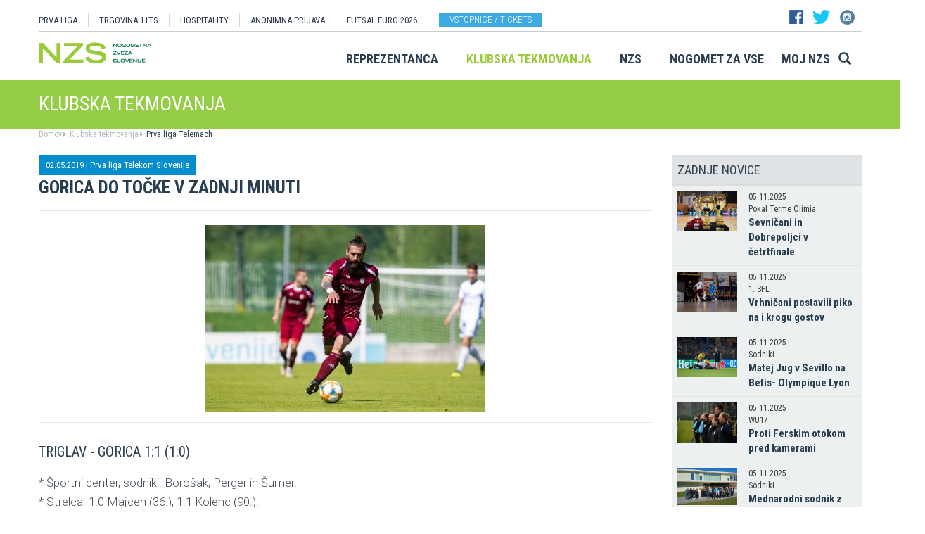

--- FILE ---
content_type: text/plain
request_url: https://www.google-analytics.com/j/collect?v=1&_v=j102&a=966572443&t=pageview&_s=1&dl=https%3A%2F%2Fwww.prvaliga.si%2Fnovica%2FGorica_do_tocke_v_zadnji_minuti%3Fid%3D48859%26id_landing%3D%26id_objekta%3D1&ul=en-us%40posix&dt=Gorica%20do%20to%C4%8Dke%20v%20zadnji%20minuti&sr=1280x720&vp=1280x720&_u=ICDACEABBAAAACAAI~&jid=2120795286&gjid=1473732896&cid=553171117.1762342741&tid=UA-1165667-2&_gid=101090560.1762342743&_r=1&_slc=1&z=1687638745
body_size: -565
content:
2,cG-1LNHZXDH3N